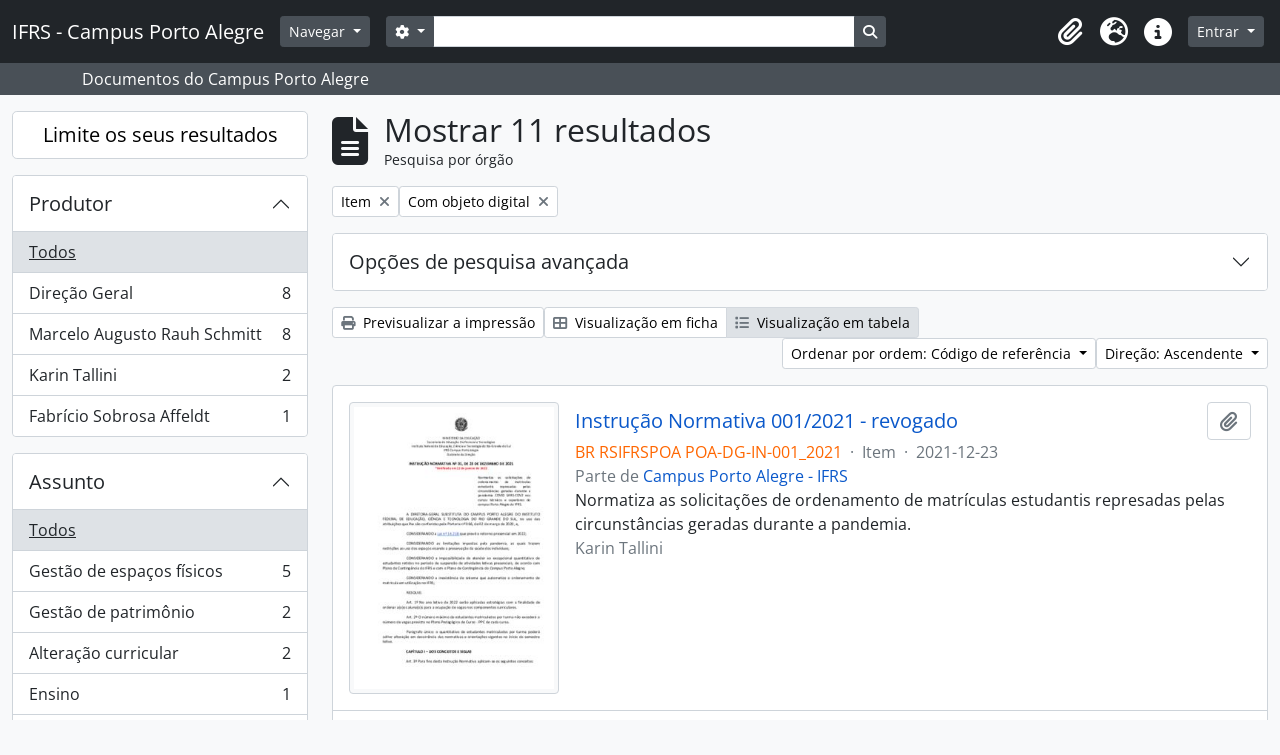

--- FILE ---
content_type: text/html; charset=utf-8
request_url: http://atom.poa.ifrs.edu.br/index.php/informationobject/browse?sort=referenceCode&levels=227&sf_culture=pt&showAdvanced=0&sq0=Instru%C3%A7%C3%A3o&sf0=title&topLod=0&rangeType=inclusive&sortDir=asc&onlyMedia=1
body_size: 12456
content:
<!DOCTYPE html>
<html lang="pt" dir="ltr">
  <head>
    <meta charset="utf-8">
    <meta name="viewport" content="width=device-width, initial-scale=1">
    <title>Information object browse - IFRS - Campus Porto Alegre</title>
        <link rel="shortcut icon" href="/favicon.ico">
    <script defer src="/dist/js/vendor.bundle.1c687a2c01f4f91938ee.js"></script><script defer src="/dist/js/arDominionB5Plugin.bundle.cdeefdac1719d73d8ce1.js"></script><link href="/dist/css/arDominionB5Plugin.bundle.f93253c1b4f1a0e1d6f5.css" rel="stylesheet">
      </head>
  <body class="d-flex flex-column min-vh-100 informationobject browse show-edit-tooltips">
        <div class="visually-hidden-focusable p-3 border-bottom">
  <a class="btn btn-sm btn-secondary" href="#main-column">
    Skip to main content  </a>
</div>
    



<header id="top-bar" class="navbar navbar-expand-lg navbar-dark bg-dark" role="navigation" aria-label="Main navigation">
  <div class="container-fluid">
          <a class="navbar-brand d-flex flex-wrap flex-lg-nowrap align-items-center py-0 me-0" href="/index.php/" title="Início" rel="home">
                          <span class="text-wrap my-1 me-3">IFRS - Campus Porto Alegre</span>
              </a>
        <button class="navbar-toggler atom-btn-secondary my-2 me-1 px-1" type="button" data-bs-toggle="collapse" data-bs-target="#navbar-content" aria-controls="navbar-content" aria-expanded="false">
      <i 
        class="fas fa-2x fa-fw fa-bars" 
        data-bs-toggle="tooltip"
        data-bs-placement="bottom"
        title="Toggle navigation"
        aria-hidden="true">
      </i>
      <span class="visually-hidden">Toggle navigation</span>
    </button>
    <div class="collapse navbar-collapse flex-wrap justify-content-end me-1" id="navbar-content">
      <div class="d-flex flex-wrap flex-lg-nowrap flex-grow-1">
        <div class="dropdown my-2 me-3">
  <button class="btn btn-sm atom-btn-secondary dropdown-toggle" type="button" id="browse-menu" data-bs-toggle="dropdown" aria-expanded="false">
    Navegar  </button>
  <ul class="dropdown-menu mt-2" aria-labelledby="browse-menu">
    <li>
      <h6 class="dropdown-header">
        Navegar      </h6>
    </li>
                  <li id="node_browseArvore">
          <a class="dropdown-item" href="http://atom.poa.ifrs.edu.br/index.php/campus-porto-alegre-ifrs#" title="Árvore completa">Árvore completa</a>        </li>
                        <li id="node_browseCagppi">
          <a class="dropdown-item" href="http://atom.poa.ifrs.edu.br/index.php/informationobject/browse?sort=endDate&amp;showAdvanced=0&amp;creators=1775&amp;collection=%2Findex.php%2Fifrs-campus-porto-alegre&amp;levels=227&amp;onlyMedia=1&amp;topLod=0&amp;rangeType=inclusive" title="CAGPPI - Atas">CAGPPI - Atas</a>        </li>
                        <li id="node_CGAE - Atas">
          <a class="dropdown-item" href="http://atom.poa.ifrs.edu.br/index.php/informationobject/browse?view=table&amp;levels=227&amp;creators=2829&amp;collection=440&amp;onlyMedia=1&amp;topLod=0&amp;sort=endDate" title="CGAE - Atas">CGAE - Atas</a>        </li>
                        <li id="node_CONCAMP - Atas">
          <a class="dropdown-item" href="http://atom.poa.ifrs.edu.br/index.php/atas" title="CONCAMP - Atas">CONCAMP - Atas</a>        </li>
                        <li id="node_CONCAMP - Resoluções">
          <a class="dropdown-item" href="http://atom.poa.ifrs.edu.br/index.php/resolucoes" title="CONCAMP - Resoluções">CONCAMP - Resoluções</a>        </li>
                        <li id="node_Direção Geral">
          <a class="dropdown-item" href="http://atom.poa.ifrs.edu.br/index.php/direcao-geral" title="Direção Geral">Direção Geral</a>        </li>
                        <li id="node_browseBoletinsDeServico">
          <a class="dropdown-item" href="http://atom.poa.ifrs.edu.br/index.php/boletim-de-servico" title="--- Boletins de Serviço">--- Boletins de Serviço</a>        </li>
                        <li id="node_Cooperação Técnica">
          <a class="dropdown-item" href="http://atom.poa.ifrs.edu.br/index.php/termos-de-cooperacao-tecnica" title="--- Cooperação Técnica">--- Cooperação Técnica</a>        </li>
                        <li id="node_editais">
          <a class="dropdown-item" href="http://atom.poa.ifrs.edu.br/index.php/editais" title="--- Editais">--- Editais</a>        </li>
                        <li id="node_instrucoes">
          <a class="dropdown-item" href="http://atom.poa.ifrs.edu.br/index.php/informationobject/browse?showAdvanced=0&amp;sort=alphabetic&amp;page=1&amp;sq0=Instru%C3%A7%C3%A3o&amp;sf0=title&amp;collection=%2Findex.php%2Fifrs-campus-porto-alegre&amp;levels=227&amp;topLod=0&amp;rangeType=inclusive" title="--- Instruções Normativas">--- Instruções Normativas</a>        </li>
                        <li id="node_portarias">
          <a class="dropdown-item" href="http://atom.poa.ifrs.edu.br/index.php/portarias" title="--- Portarias">--- Portarias</a>        </li>
                        <li id="node_CPA Local">
          <a class="dropdown-item" href="http://atom.poa.ifrs.edu.br/index.php/comissao-propria-de-avaliacao-local-2" title="CPA Local">CPA Local</a>        </li>
                        <li id="node_Núcleo de Memória">
          <a class="dropdown-item" href="http://atom.poa.ifrs.edu.br/index.php/nucleo-de-memoria-2" title="Núcleo de Memória">Núcleo de Memória</a>        </li>
                        <li id="node_browseActors">
          <a class="dropdown-item" href="/index.php/actor/browse" title="Pesquisa por produtor de documentos">Pesquisa por produtor de documentos</a>        </li>
                        <li id="node_browseSubjects">
          <a class="dropdown-item" href="/index.php/taxonomy/index/id/35" title="Pesquisa pelos assuntos cadastrados">Pesquisa pelos assuntos cadastrados</a>        </li>
                        <li id="node_browseDigitalObjects">
          <a class="dropdown-item" href="/index.php/informationobject/browse?view=card&amp;onlyMedia=1&amp;topLod=0" title="Todos os documentos digitalizados">Todos os documentos digitalizados</a>        </li>
                        <li id="node_BIBLIOTECA">
          <a class="dropdown-item" href="http://atom.poa.ifrs.edu.br/index.php/biblioteca-clovis-vergara-marques-3" title="BIBLIOTECA - TCC, dissertações e teses">BIBLIOTECA - TCC, dissertações e teses</a>        </li>
                        <li id="node_browseRepository">
          <a class="dropdown-item" href="http://atom.poa.ifrs.edu.br/index.php/instituto-federal-de-educacao-ciencia-e-tecnologia-do-rio-grande-do-sul-campus-porto-alegre" title="O Campus Porto Alegre - IFRS">O Campus Porto Alegre - IFRS</a>        </li>
            </ul>
</div>
        <form
  id="search-box"
  class="d-flex flex-grow-1 my-2"
  role="search"
  action="/index.php/informationobject/browse">
  <h2 class="visually-hidden">Pesquisar</h2>
  <input type="hidden" name="topLod" value="0">
  <input type="hidden" name="sort" value="relevance">
  <div class="input-group flex-nowrap">
    <button
      id="search-box-options"
      class="btn btn-sm atom-btn-secondary dropdown-toggle"
      type="button"
      data-bs-toggle="dropdown"
      data-bs-auto-close="outside"
      aria-expanded="false">
      <i class="fas fa-cog" aria-hidden="true"></i>
      <span class="visually-hidden">Opções de busca</span>
    </button>
    <div class="dropdown-menu mt-2" aria-labelledby="search-box-options">
              <div class="px-3 py-2">
          <div class="form-check">
            <input
              class="form-check-input"
              type="radio"
              name="repos"
              id="search-realm-global"
              checked
              value>
            <label class="form-check-label" for="search-realm-global">
              Pesquisa global            </label>
          </div>
                            </div>
        <div class="dropdown-divider"></div>
            <a class="dropdown-item" href="/index.php/informationobject/browse?showAdvanced=1&topLod=0">
        Pesquisa avançada      </a>
    </div>
    <input
      id="search-box-input"
      class="form-control form-control-sm dropdown-toggle"
      type="search"
      name="query"
      autocomplete="off"
      value=""
      placeholder=""
      data-url="/index.php/search/autocomplete"
      data-bs-toggle="dropdown"
      aria-label=""
      aria-expanded="false">
    <ul id="search-box-results" class="dropdown-menu mt-2" aria-labelledby="search-box-input"></ul>
    <button class="btn btn-sm atom-btn-secondary" type="submit">
      <i class="fas fa-search" aria-hidden="true"></i>
      <span class="visually-hidden">Busque na página de navegação</span>
    </button>
  </div>
</form>
      </div>
      <div class="d-flex flex-nowrap flex-column flex-lg-row align-items-strech align-items-lg-center">
        <ul class="navbar-nav mx-lg-2">
                    <li class="nav-item dropdown d-flex flex-column">
  <a
    class="nav-link dropdown-toggle d-flex align-items-center p-0"
    href="#"
    id="clipboard-menu"
    role="button"
    data-bs-toggle="dropdown"
    aria-expanded="false"
    data-total-count-label="registros adicionados"
    data-alert-close="Fechar"
    data-load-alert-message="Ocorreu um erro ao carregar o conteúdo da área de transferência."
    data-export-alert-message="A área de transferência está vazia para este tipo de entidade."
    data-export-check-url="/index.php/clipboard/exportCheck"
    data-delete-alert-message="Nota: Os itens da área de transferência não inseridos nesta página serão removidos da área de transferência quando a página for atualizada. Poderá re-selecioná-los agora, ou recarregar a página para removê-los completamente. Usando os botões de ordenação ou de pré-visualização de impressão também causará um recarregamento da página - assim, qualquer coisa atualmente desselecionada será perdida!">
    <i
      class="fas fa-2x fa-fw fa-paperclip px-0 px-lg-2 py-2"
      data-bs-toggle="tooltip"
      data-bs-placement="bottom"
      data-bs-custom-class="d-none d-lg-block"
      title=""
      aria-hidden="true">
    </i>
    <span class="d-lg-none mx-1" aria-hidden="true">
          </span>
    <span class="visually-hidden">
          </span>
  </a>
  <ul class="dropdown-menu dropdown-menu-end mb-2" aria-labelledby="clipboard-menu">
    <li>
      <h6 class="dropdown-header">
              </h6>
    </li>
    <li class="text-muted text-nowrap px-3 pb-2">
      <span
        id="counts-block"
        data-information-object-label="Pesquisa por órgão"
        data-actor-object-label="Pesquisa por produtor de documentos"
        data-repository-object-label="O IFRS POA">
      </span>
    </li>
                  <li id="node_clearClipboard">
          <a class="dropdown-item" href="/index.php/" title="Clear selections">Clear selections</a>        </li>
                        <li id="node_goToClipboard">
          <a class="dropdown-item" href="/index.php/clipboard/view" title="Go to clipboard">Go to clipboard</a>        </li>
                        <li id="node_loadClipboard">
          <a class="dropdown-item" href="/index.php/clipboard/load" title="Load clipboard">Load clipboard</a>        </li>
                        <li id="node_saveClipboard">
          <a class="dropdown-item" href="/index.php/clipboard/save" title="Save clipboard">Save clipboard</a>        </li>
            </ul>
</li>
                      <li class="nav-item dropdown d-flex flex-column">
  <a
    class="nav-link dropdown-toggle d-flex align-items-center p-0"
    href="#"
    id="language-menu"
    role="button"
    data-bs-toggle="dropdown"
    aria-expanded="false">
    <i
      class="fas fa-2x fa-fw fa-globe-europe px-0 px-lg-2 py-2"
      data-bs-toggle="tooltip"
      data-bs-placement="bottom"
      data-bs-custom-class="d-none d-lg-block"
      title="Idioma"
      aria-hidden="true">
    </i>
    <span class="d-lg-none mx-1" aria-hidden="true">
      Idioma    </span>
    <span class="visually-hidden">
      Idioma    </span>  
  </a>
  <ul class="dropdown-menu dropdown-menu-end mb-2" aria-labelledby="language-menu">
    <li>
      <h6 class="dropdown-header">
        Idioma      </h6>
    </li>
          <li>
        <a class="dropdown-item" href="/index.php/informationobject/browse?sf_culture=en&amp;sort=referenceCode&amp;levels=227&amp;showAdvanced=0&amp;sq0=Instru%C3%A7%C3%A3o&amp;sf0=title&amp;topLod=0&amp;rangeType=inclusive&amp;sortDir=asc&amp;onlyMedia=1" title="English">English</a>      </li>
          <li>
        <a class="dropdown-item" href="/index.php/informationobject/browse?sf_culture=pt&amp;sort=referenceCode&amp;levels=227&amp;showAdvanced=0&amp;sq0=Instru%C3%A7%C3%A3o&amp;sf0=title&amp;topLod=0&amp;rangeType=inclusive&amp;sortDir=asc&amp;onlyMedia=1" title="Português">Português</a>      </li>
          <li>
        <a class="dropdown-item" href="/index.php/informationobject/browse?sf_culture=pt_BR&amp;sort=referenceCode&amp;levels=227&amp;showAdvanced=0&amp;sq0=Instru%C3%A7%C3%A3o&amp;sf0=title&amp;topLod=0&amp;rangeType=inclusive&amp;sortDir=asc&amp;onlyMedia=1" title="Português do Brasil">Português do Brasil</a>      </li>
      </ul>
</li>
                    <li class="nav-item dropdown d-flex flex-column">
  <a
    class="nav-link dropdown-toggle d-flex align-items-center p-0"
    href="#"
    id="quick-links-menu"
    role="button"
    data-bs-toggle="dropdown"
    aria-expanded="false">
    <i
      class="fas fa-2x fa-fw fa-info-circle px-0 px-lg-2 py-2"
      data-bs-toggle="tooltip"
      data-bs-placement="bottom"
      data-bs-custom-class="d-none d-lg-block"
      title="Ligações rápidas"
      aria-hidden="true">
    </i>
    <span class="d-lg-none mx-1" aria-hidden="true">
      Ligações rápidas    </span> 
    <span class="visually-hidden">
      Ligações rápidas    </span>
  </a>
  <ul class="dropdown-menu dropdown-menu-end mb-2" aria-labelledby="quick-links-menu">
    <li>
      <h6 class="dropdown-header">
        Ligações rápidas      </h6>
    </li>
                  <li id="node_about">
          <a class="dropdown-item" href="/index.php/about" title="Sobre">Sobre</a>        </li>
                        <li id="node_home">
          <a class="dropdown-item" href="/index.php/" title="Início">Início</a>        </li>
                        <li id="node_help">
          <a class="dropdown-item" href="http://docs.accesstomemory.org/" title="Ajuda">Ajuda</a>        </li>
                                          </ul>
</li>
        </ul>
              <div class="dropdown my-2">
    <button class="btn btn-sm atom-btn-secondary dropdown-toggle" type="button" id="user-menu" data-bs-toggle="dropdown" data-bs-auto-close="outside" aria-expanded="false">
      Entrar    </button>
    <div class="dropdown-menu dropdown-menu-lg-end mt-2" aria-labelledby="user-menu">
      <div>
        <h6 class="dropdown-header">
          Já possui uma conta?        </h6>
      </div>
      <form class="mx-3 my-2" action="/index.php/user/login" method="post">        <input type="hidden" name="_csrf_token" value="c79374e040f6ee60e2bdec56e9007dbc" id="csrf_token" /><input type="hidden" name="next" value="http://atom.poa.ifrs.edu.br/index.php/informationobject/browse?sort=referenceCode&amp;levels=227&amp;sf_culture=pt&amp;showAdvanced=0&amp;sq0=Instru%C3%A7%C3%A3o&amp;sf0=title&amp;topLod=0&amp;rangeType=inclusive&amp;sortDir=asc&amp;onlyMedia=1" id="next" />        <div class="mb-3"><label class="form-label" for="email">Email<span aria-hidden="true" class="text-primary ms-1"><strong>*</strong></span><span class="visually-hidden">Este campo é obrigatório.</span></label><input type="text" name="email" class="form-control-sm form-control" id="email" /></div>        <div class="mb-3"><label class="form-label" for="password">Senha<span aria-hidden="true" class="text-primary ms-1"><strong>*</strong></span><span class="visually-hidden">Este campo é obrigatório.</span></label><input type="password" name="password" class="form-control-sm form-control" autocomplete="off" id="password" /></div>        <button class="btn btn-sm atom-btn-secondary" type="submit">
          Entrar        </button>
      </form>
    </div>
  </div>
      </div>
    </div>
  </div>
</header>

  <div class="bg-secondary text-white">
    <div class="container-xl py-1">
      Documentos do Campus Porto Alegre    </div>
  </div>
    
<div id="wrapper" class="container-xxl pt-3 flex-grow-1">
            <div class="row">
    <div id="sidebar" class="col-md-3">
      
    <h2 class="d-grid">
      <button
        class="btn btn-lg atom-btn-white collapsed text-wrap"
        type="button"
        data-bs-toggle="collapse"
        data-bs-target="#collapse-aggregations"
        aria-expanded="false"
        aria-controls="collapse-aggregations">
        Limite os seus resultados      </button>
    </h2>

    <div class="collapse" id="collapse-aggregations">

      
        
        
                      
      

<div class="accordion mb-3">
  <div class="accordion-item aggregation">
    <h2 class="accordion-header" id="heading-creators">
      <button
        class="accordion-button collapsed"
        type="button"
        data-bs-toggle="collapse"
        data-bs-target="#collapse-creators"
        aria-expanded="false"
        aria-controls="collapse-creators">
        Produtor      </button>
    </h2>
    <div
      id="collapse-creators"
      class="accordion-collapse collapse list-group list-group-flush"
      aria-labelledby="heading-creators">
      
              <a class="list-group-item list-group-item-action d-flex justify-content-between align-items-center active text-decoration-underline" href="/index.php/informationobject/browse?sort=referenceCode&amp;levels=227&amp;sf_culture=pt&amp;showAdvanced=0&amp;sq0=Instru%C3%A7%C3%A3o&amp;sf0=title&amp;topLod=0&amp;rangeType=inclusive&amp;sortDir=asc&amp;onlyMedia=1" title="Todos">Todos</a>          
              
        <a class="list-group-item list-group-item-action d-flex justify-content-between align-items-center text-break" href="/index.php/informationobject/browse?creators=1077&amp;sort=referenceCode&amp;levels=227&amp;sf_culture=pt&amp;showAdvanced=0&amp;sq0=Instru%C3%A7%C3%A3o&amp;sf0=title&amp;topLod=0&amp;rangeType=inclusive&amp;sortDir=asc&amp;onlyMedia=1" title="Direção Geral, 8 resultados8">Direção Geral<span class="visually-hidden">, 8 resultados</span><span aria-hidden="true" class="ms-3 text-nowrap">8</span></a>              
        <a class="list-group-item list-group-item-action d-flex justify-content-between align-items-center text-break" href="/index.php/informationobject/browse?creators=4790&amp;sort=referenceCode&amp;levels=227&amp;sf_culture=pt&amp;showAdvanced=0&amp;sq0=Instru%C3%A7%C3%A3o&amp;sf0=title&amp;topLod=0&amp;rangeType=inclusive&amp;sortDir=asc&amp;onlyMedia=1" title="Marcelo Augusto Rauh Schmitt, 8 resultados8">Marcelo Augusto Rauh Schmitt<span class="visually-hidden">, 8 resultados</span><span aria-hidden="true" class="ms-3 text-nowrap">8</span></a>              
        <a class="list-group-item list-group-item-action d-flex justify-content-between align-items-center text-break" href="/index.php/informationobject/browse?creators=9391&amp;sort=referenceCode&amp;levels=227&amp;sf_culture=pt&amp;showAdvanced=0&amp;sq0=Instru%C3%A7%C3%A3o&amp;sf0=title&amp;topLod=0&amp;rangeType=inclusive&amp;sortDir=asc&amp;onlyMedia=1" title="Karin Tallini, 2 resultados2">Karin Tallini<span class="visually-hidden">, 2 resultados</span><span aria-hidden="true" class="ms-3 text-nowrap">2</span></a>              
        <a class="list-group-item list-group-item-action d-flex justify-content-between align-items-center text-break" href="/index.php/informationobject/browse?creators=21303&amp;sort=referenceCode&amp;levels=227&amp;sf_culture=pt&amp;showAdvanced=0&amp;sq0=Instru%C3%A7%C3%A3o&amp;sf0=title&amp;topLod=0&amp;rangeType=inclusive&amp;sortDir=asc&amp;onlyMedia=1" title="Fabrício Sobrosa Affeldt, 1 resultados1">Fabrício Sobrosa Affeldt<span class="visually-hidden">, 1 resultados</span><span aria-hidden="true" class="ms-3 text-nowrap">1</span></a>          </div>
  </div>
</div>

        
        
      

<div class="accordion mb-3">
  <div class="accordion-item aggregation">
    <h2 class="accordion-header" id="heading-subjects">
      <button
        class="accordion-button collapsed"
        type="button"
        data-bs-toggle="collapse"
        data-bs-target="#collapse-subjects"
        aria-expanded="false"
        aria-controls="collapse-subjects">
        Assunto      </button>
    </h2>
    <div
      id="collapse-subjects"
      class="accordion-collapse collapse list-group list-group-flush"
      aria-labelledby="heading-subjects">
      
              <a class="list-group-item list-group-item-action d-flex justify-content-between align-items-center active text-decoration-underline" href="/index.php/informationobject/browse?sort=referenceCode&amp;levels=227&amp;sf_culture=pt&amp;showAdvanced=0&amp;sq0=Instru%C3%A7%C3%A3o&amp;sf0=title&amp;topLod=0&amp;rangeType=inclusive&amp;sortDir=asc&amp;onlyMedia=1" title="Todos">Todos</a>          
              
        <a class="list-group-item list-group-item-action d-flex justify-content-between align-items-center text-break" href="/index.php/informationobject/browse?subjects=552&amp;sort=referenceCode&amp;levels=227&amp;sf_culture=pt&amp;showAdvanced=0&amp;sq0=Instru%C3%A7%C3%A3o&amp;sf0=title&amp;topLod=0&amp;rangeType=inclusive&amp;sortDir=asc&amp;onlyMedia=1" title="Gestão de espaços físicos, 5 resultados5">Gestão de espaços físicos<span class="visually-hidden">, 5 resultados</span><span aria-hidden="true" class="ms-3 text-nowrap">5</span></a>              
        <a class="list-group-item list-group-item-action d-flex justify-content-between align-items-center text-break" href="/index.php/informationobject/browse?subjects=553&amp;sort=referenceCode&amp;levels=227&amp;sf_culture=pt&amp;showAdvanced=0&amp;sq0=Instru%C3%A7%C3%A3o&amp;sf0=title&amp;topLod=0&amp;rangeType=inclusive&amp;sortDir=asc&amp;onlyMedia=1" title="Gestão de patrimônio, 2 resultados2">Gestão de patrimônio<span class="visually-hidden">, 2 resultados</span><span aria-hidden="true" class="ms-3 text-nowrap">2</span></a>              
        <a class="list-group-item list-group-item-action d-flex justify-content-between align-items-center text-break" href="/index.php/informationobject/browse?subjects=4345&amp;sort=referenceCode&amp;levels=227&amp;sf_culture=pt&amp;showAdvanced=0&amp;sq0=Instru%C3%A7%C3%A3o&amp;sf0=title&amp;topLod=0&amp;rangeType=inclusive&amp;sortDir=asc&amp;onlyMedia=1" title="Alteração curricular, 2 resultados2">Alteração curricular<span class="visually-hidden">, 2 resultados</span><span aria-hidden="true" class="ms-3 text-nowrap">2</span></a>              
        <a class="list-group-item list-group-item-action d-flex justify-content-between align-items-center text-break" href="/index.php/informationobject/browse?subjects=1229&amp;sort=referenceCode&amp;levels=227&amp;sf_culture=pt&amp;showAdvanced=0&amp;sq0=Instru%C3%A7%C3%A3o&amp;sf0=title&amp;topLod=0&amp;rangeType=inclusive&amp;sortDir=asc&amp;onlyMedia=1" title="Ensino, 1 resultados1">Ensino<span class="visually-hidden">, 1 resultados</span><span aria-hidden="true" class="ms-3 text-nowrap">1</span></a>              
        <a class="list-group-item list-group-item-action d-flex justify-content-between align-items-center text-break" href="/index.php/informationobject/browse?subjects=4983&amp;sort=referenceCode&amp;levels=227&amp;sf_culture=pt&amp;showAdvanced=0&amp;sq0=Instru%C3%A7%C3%A3o&amp;sf0=title&amp;topLod=0&amp;rangeType=inclusive&amp;sortDir=asc&amp;onlyMedia=1" title="Biblioteca, 1 resultados1">Biblioteca<span class="visually-hidden">, 1 resultados</span><span aria-hidden="true" class="ms-3 text-nowrap">1</span></a>          </div>
  </div>
</div>

        
      

<div class="accordion mb-3">
  <div class="accordion-item aggregation">
    <h2 class="accordion-header" id="heading-levels">
      <button
        class="accordion-button"
        type="button"
        data-bs-toggle="collapse"
        data-bs-target="#collapse-levels"
        aria-expanded="true"
        aria-controls="collapse-levels">
        Nível de descrição      </button>
    </h2>
    <div
      id="collapse-levels"
      class="accordion-collapse collapse show list-group list-group-flush"
      aria-labelledby="heading-levels">
      
              <a class="list-group-item list-group-item-action d-flex justify-content-between align-items-center" href="/index.php/informationobject/browse?sort=referenceCode&amp;sf_culture=pt&amp;showAdvanced=0&amp;sq0=Instru%C3%A7%C3%A3o&amp;sf0=title&amp;topLod=0&amp;rangeType=inclusive&amp;sortDir=asc&amp;onlyMedia=1" title="Todos">Todos</a>          
              
        <a class="list-group-item list-group-item-action d-flex justify-content-between align-items-center text-break active text-decoration-underline" href="/index.php/informationobject/browse?levels=227&amp;sort=referenceCode&amp;sf_culture=pt&amp;showAdvanced=0&amp;sq0=Instru%C3%A7%C3%A3o&amp;sf0=title&amp;topLod=0&amp;rangeType=inclusive&amp;sortDir=asc&amp;onlyMedia=1" title="Item, 11 resultados11">Item<span class="visually-hidden">, 11 resultados</span><span aria-hidden="true" class="ms-3 text-nowrap">11</span></a>          </div>
  </div>
</div>

        
    </div>

      </div>
    <div id="main-column" role="main" class="col-md-9">
        
  <div class="multiline-header d-flex align-items-center mb-3">
    <i class="fas fa-3x fa-file-alt me-3" aria-hidden="true"></i>
    <div class="d-flex flex-column">
      <h1 class="mb-0" aria-describedby="heading-label">
                  Mostrar 11 resultados              </h1>
      <span class="small" id="heading-label">
        Pesquisa por órgão      </span>
    </div>
  </div>
        <div class="d-flex flex-wrap gap-2">
    
                <a 
  href="/index.php/informationobject/browse?sort=referenceCode&sf_culture=pt&showAdvanced=0&sq0=Instru%C3%A7%C3%A3o&sf0=title&topLod=0&rangeType=inclusive&sortDir=asc&onlyMedia=1"
  class="btn btn-sm atom-btn-white align-self-start mw-100 filter-tag d-flex">
  <span class="visually-hidden">
    Remover filtro:  </span>
  <span class="text-truncate d-inline-block">
    Item  </span>
  <i aria-hidden="true" class="fas fa-times ms-2 align-self-center"></i>
</a>
          <a 
  href="/index.php/informationobject/browse?sort=referenceCode&levels=227&sf_culture=pt&showAdvanced=0&sq0=Instru%C3%A7%C3%A3o&sf0=title&topLod=0&rangeType=inclusive&sortDir=asc"
  class="btn btn-sm atom-btn-white align-self-start mw-100 filter-tag d-flex">
  <span class="visually-hidden">
    Remover filtro:  </span>
  <span class="text-truncate d-inline-block">
    Com objeto digital  </span>
  <i aria-hidden="true" class="fas fa-times ms-2 align-self-center"></i>
</a>
          </div>

      
  <div class="accordion mb-3 adv-search" role="search">
  <div class="accordion-item">
    <h2 class="accordion-header" id="heading-adv-search">
      <button class="accordion-button collapsed" type="button" data-bs-toggle="collapse" data-bs-target="#collapse-adv-search" aria-expanded="false" aria-controls="collapse-adv-search" data-cy="advanced-search-toggle">
        Opções de pesquisa avançada      </button>
    </h2>
    <div id="collapse-adv-search" class="accordion-collapse collapse" aria-labelledby="heading-adv-search">
      <div class="accordion-body">
        <form name="advanced-search-form" method="get" action="/index.php/informationobject/browse">
                      <input type="hidden" name="sort" value="referenceCode"/>
          
          <h5>Procurar resultados com:</h5>

          <div class="criteria mb-4">

            
              
                <div class="criterion row align-items-center">

                  <div class="col-xl-auto mb-3 adv-search-boolean">
                    <select class="form-select" name="so0">
                      <option value="and" selected="selected">e</option>
                      <option value="or">ou</option>
                      <option value="not">não</option>
                    </select>
                  </div>

                  <div class="col-xl-auto flex-grow-1 mb-3">
                    <input class="form-control" type="text" aria-label="Pesquisar" placeholder="Pesquisar" name="sq0" value="Instrução">
                  </div>

                  <div class="col-xl-auto mb-3 text-center">
                    <span class="form-text">em</span>
                  </div>

                  <div class="col-xl-auto mb-3">

                    <select class="form-select" name="sf0">
                                              <option value="">
                          Qualquer campo                        </option>
                                              <option value="title" selected>
                          Título                        </option>
                                              <option value="archivalHistory">
                          História do arquivo                        </option>
                                              <option value="scopeAndContent">
                          Âmbito e conteúdo                        </option>
                                              <option value="extentAndMedium">
                          Dimensão e suporte                        </option>
                                              <option value="subject">
                          Pontos de acesso - Assuntos                        </option>
                                              <option value="name">
                          Pontos de acesso - Nomes                        </option>
                                              <option value="place">
                          Pontos de acesso - Locais                        </option>
                                              <option value="genre">
                          Pontos de acesso de género                        </option>
                                              <option value="identifier">
                          Identificador                        </option>
                                              <option value="referenceCode">
                          Código de referência                        </option>
                                              <option value="digitalObjectTranscript">
                          Texto do objeto digital                        </option>
                                              <option value="creator">
                          Produtor                        </option>
                                              <option value="findingAidTranscript">
                          Texto do instrumento de pesquisa                        </option>
                                              <option value="allExceptFindingAidTranscript">
                          Qualquer campo, exceto encontrar texto de ajuda                        </option>
                                          </select>
                  </div>

                  <div class="col-xl-auto mb-3">
                    <a href="#" class="delete-criterion" aria-label="Excluir critério">
                      <i aria-hidden="true" class="fas fa-times text-muted"></i>
                    </a>
                  </div>

                </div>

              
            
            
            <div class="criterion row align-items-center">

              <div class="col-xl-auto mb-3 adv-search-boolean">
                <select class="form-select" name="so0">
                  <option value="and">e</option>
                  <option value="or">ou</option>
                  <option value="not">não</option>
                </select>
              </div>

              <div class="col-xl-auto flex-grow-1 mb-3">
                <input class="form-control" type="text" aria-label="Pesquisar" placeholder="Pesquisar" name="sq0">
              </div>

              <div class="col-xl-auto mb-3 text-center">
                <span class="form-text">em</span>
              </div>

              <div class="col-xl-auto mb-3">
                <select class="form-select" name="sf0">
                                      <option value="">
                      Qualquer campo                    </option>
                                      <option value="title" selected>
                      Título                    </option>
                                      <option value="archivalHistory">
                      História do arquivo                    </option>
                                      <option value="scopeAndContent">
                      Âmbito e conteúdo                    </option>
                                      <option value="extentAndMedium">
                      Dimensão e suporte                    </option>
                                      <option value="subject">
                      Pontos de acesso - Assuntos                    </option>
                                      <option value="name">
                      Pontos de acesso - Nomes                    </option>
                                      <option value="place">
                      Pontos de acesso - Locais                    </option>
                                      <option value="genre">
                      Pontos de acesso de género                    </option>
                                      <option value="identifier">
                      Identificador                    </option>
                                      <option value="referenceCode">
                      Código de referência                    </option>
                                      <option value="digitalObjectTranscript">
                      Texto do objeto digital                    </option>
                                      <option value="creator">
                      Produtor                    </option>
                                      <option value="findingAidTranscript">
                      Texto do instrumento de pesquisa                    </option>
                                      <option value="allExceptFindingAidTranscript">
                      Qualquer campo, exceto encontrar texto de ajuda                    </option>
                                  </select>
              </div>

              <div class="col-xl-auto mb-3">
                <a href="#" class="d-none d-xl-block delete-criterion" aria-label="Excluir critério">
                  <i aria-hidden="true" class="fas fa-times text-muted"></i>
                </a>
                <a href="#" class="d-xl-none delete-criterion btn btn-outline-danger w-100 mb-3">
                  Excluir critério                </a>
              </div>

            </div>

            <div class="add-new-criteria mb-3">
              <a id="add-criterion-dropdown-menu" class="btn atom-btn-white dropdown-toggle" href="#" role="button" data-bs-toggle="dropdown" aria-expanded="false">Adicionar novo critério</a>
              <ul class="dropdown-menu mt-2" aria-labelledby="add-criterion-dropdown-menu">
                <li><a class="dropdown-item" href="#" id="add-criterion-and">E</a></li>
                <li><a class="dropdown-item" href="#" id="add-criterion-or">Ou</a></li>
                <li><a class="dropdown-item" href="#" id="add-criterion-not">Não</a></li>
              </ul>
            </div>

          </div>

          <h5>Limitar resultados:</h5>

          <div class="criteria mb-4">

                          <div class="mb-3"><label class="form-label" for="repos">Entidade detentora</label><select name="repos" class="form-select" id="repos">
<option value="" selected="selected"></option>
<option value="431">Instituto Federal de Educação, Ciência e Tecnologia do Rio Grande do Sul - Campus Porto Alegre</option>
<option value="47041">Instituto Federal de Educação, Ciência e Tecnologia do Rio Grande do Sul - Campus Porto Alegre</option>
</select></div>            
            <div class="mb-3"><label class="form-label" for="collection">Descrição de nível superior</label><select name="collection" class="form-autocomplete form-control" id="collection">

</select><input class="list" type="hidden" value="/index.php/informationobject/autocomplete?parent=1&filterDrafts=1"></div>
          </div>

          <h5>Filtrar os resultados por:</h5>

          <div class="criteria mb-4">

            <div class="row">

              
              <div class="col-md-4">
                <div class="mb-3"><label class="form-label" for="levels">Nível de descrição</label><select name="levels" class="form-select" id="levels">
<option value=""></option>
<option value="221">Arquivo</option>
<option value="223">Coleção</option>
<option value="226">Documento</option>
<option value="222">Grupo</option>
<option value="227" selected="selected">Item</option>
<option value="284">Parte</option>
<option value="224">Série</option>
<option value="43729">Subgrupo</option>
<option value="225">Subsérie</option>
</select></div>              </div>
              

              <div class="col-md-4">
                <div class="mb-3"><label class="form-label" for="onlyMedia">Documentos digitalizados disponível</label><select name="onlyMedia" class="form-select" id="onlyMedia">
<option value=""></option>
<option value="1" selected="selected">Sim</option>
<option value="0">Não</option>
</select></div>              </div>

                              <div class="col-md-4">
                  <div class="mb-3"><label class="form-label" for="findingAidStatus">Instrumento de descrição documental</label><select name="findingAidStatus" class="form-select" id="findingAidStatus">
<option value="" selected="selected"></option>
<option value="yes">Sim</option>
<option value="no">Não</option>
<option value="generated">Gerado</option>
<option value="uploaded">Transferido</option>
</select></div>                </div>
              
            </div>

            <div class="row">

              
              
              <fieldset class="col-12">
                <legend class="visually-hidden">Filtro de descrição de nível superior</legend>
                <div class="d-grid d-sm-block">
                  <div class="form-check d-inline-block me-2">
                    <input class="form-check-input" type="radio" name="topLod" id="adv-search-top-lod-1" value="1" >
                    <label class="form-check-label" for="adv-search-top-lod-1">Descrições de nível superior</label>
                  </div>
                  <div class="form-check d-inline-block">
                    <input class="form-check-input" type="radio" name="topLod" id="adv-search-top-lod-0" value="0" checked>
                    <label class="form-check-label" for="adv-search-top-lod-0">Todas as descrições</label>
                  </div>
                </div>
              </fieldset>

            </div>

          </div>

          <h5>Filtrar por intervalo de datas:</h5>

          <div class="criteria row mb-2">

            <div class="col-md-4 start-date">
              <div class="mb-3"><label class="form-label" for="startDate">Início</label><input placeholder="YYYY-MM-DD" type="date" name="startDate" class="form-control" id="startDate" /></div>            </div>

            <div class="col-md-4 end-date">
              <div class="mb-3"><label class="form-label" for="endDate">Fim</label><input placeholder="YYYY-MM-DD" type="date" name="endDate" class="form-control" id="endDate" /></div>            </div>

            <fieldset class="col-md-4 date-type">
              <legend class="fs-6">
                <span>Resultados</span>
                <button
                  type="button"
                  class="btn btn-link mb-1"
                  data-bs-toggle="tooltip"
                  data-bs-placement="auto"
                  title='Utilize estas opções para especificar de que forma o intervalo de datas retorna os resultados. "Exato" significa que as datas de início e fim de descrições retornadas devem encaixar completamente no intervalo inserido. "Sobrepondo" significa que quaisquer descrições cujas datas de início e fim atinjam ou cubram parcialmente o intervalo de datas alvo serão retornadas.'>
                  <i aria-hidden="true" class="fas fa-question-circle text-muted"></i>
                </button>
              </legend>
              <div class="d-grid d-sm-block">
                <div class="form-check d-inline-block me-2">
                  <input class="form-check-input" type="radio" name="rangeType" id="adv-search-date-range-inclusive" value="inclusive" checked>
                  <label class="form-check-label" for="adv-search-date-range-inclusive">Sobreposição</label>
                </div>
                <div class="form-check d-inline-block">
                  <input class="form-check-input" type="radio" name="rangeType" id="adv-search-date-range-exact" value="exact" >
                  <label class="form-check-label" for="adv-search-date-range-exact">Exato</label>
                </div>
              </div>
            </fieldset>

          </div>

          <ul class="actions mb-1 nav gap-2 justify-content-center">
            <li><input type="button" class="btn atom-btn-outline-light reset" value="Redefinir"></li>
            <li><input type="submit" class="btn atom-btn-outline-light" value="Pesquisar"></li>
          </ul>

        </form>
      </div>
    </div>
  </div>
</div>

  
    <div class="d-flex flex-wrap gap-2 mb-3">
      <a
  class="btn btn-sm atom-btn-white"
  href="/index.php/informationobject/browse?sort=referenceCode&levels=227&sf_culture=pt&showAdvanced=0&sq0=Instru%C3%A7%C3%A3o&sf0=title&topLod=0&rangeType=inclusive&sortDir=asc&onlyMedia=1&media=print">
  <i class="fas fa-print me-1" aria-hidden="true"></i>
  Previsualizar a impressão</a>

      
      
      <div class="btn-group btn-group-sm" role="group" aria-label="Opções de visualização">
  <a
    class="btn atom-btn-white text-wrap"
        href="/index.php/informationobject/browse?view=card&sort=referenceCode&levels=227&sf_culture=pt&showAdvanced=0&sq0=Instru%C3%A7%C3%A3o&sf0=title&topLod=0&rangeType=inclusive&sortDir=asc&onlyMedia=1">
    <i class="fas fa-th-large me-1" aria-hidden="true"></i>
    Visualização em ficha  </a>
  <a
    class="btn atom-btn-white text-wrap active"
    aria-current="page"    href="/index.php/informationobject/browse?view=table&sort=referenceCode&levels=227&sf_culture=pt&showAdvanced=0&sq0=Instru%C3%A7%C3%A3o&sf0=title&topLod=0&rangeType=inclusive&sortDir=asc&onlyMedia=1">
    <i class="fas fa-list me-1" aria-hidden="true"></i>
    Visualização em tabela  </a>
</div>

      <div class="d-flex flex-wrap gap-2 ms-auto">
        
<div class="dropdown d-inline-block">
  <button class="btn btn-sm atom-btn-white dropdown-toggle text-wrap" type="button" id="sort-button" data-bs-toggle="dropdown" aria-expanded="false">
    Ordenar por ordem: Código de referência  </button>
  <ul class="dropdown-menu dropdown-menu-end mt-2" aria-labelledby="sort-button">
          <li>
        <a
          href="/index.php/informationobject/browse?sort=lastUpdated&levels=227&sf_culture=pt&showAdvanced=0&sq0=Instru%C3%A7%C3%A3o&sf0=title&topLod=0&rangeType=inclusive&sortDir=asc&onlyMedia=1"
          class="dropdown-item">
          Data modificada        </a>
      </li>
          <li>
        <a
          href="/index.php/informationobject/browse?sort=alphabetic&levels=227&sf_culture=pt&showAdvanced=0&sq0=Instru%C3%A7%C3%A3o&sf0=title&topLod=0&rangeType=inclusive&sortDir=asc&onlyMedia=1"
          class="dropdown-item">
          Título        </a>
      </li>
          <li>
        <a
          href="/index.php/informationobject/browse?sort=relevance&levels=227&sf_culture=pt&showAdvanced=0&sq0=Instru%C3%A7%C3%A3o&sf0=title&topLod=0&rangeType=inclusive&sortDir=asc&onlyMedia=1"
          class="dropdown-item">
          Relevância        </a>
      </li>
          <li>
        <a
          href="/index.php/informationobject/browse?sort=identifier&levels=227&sf_culture=pt&showAdvanced=0&sq0=Instru%C3%A7%C3%A3o&sf0=title&topLod=0&rangeType=inclusive&sortDir=asc&onlyMedia=1"
          class="dropdown-item">
          Identificador        </a>
      </li>
          <li>
        <a
          href="/index.php/informationobject/browse?sort=referenceCode&levels=227&sf_culture=pt&showAdvanced=0&sq0=Instru%C3%A7%C3%A3o&sf0=title&topLod=0&rangeType=inclusive&sortDir=asc&onlyMedia=1"
          class="dropdown-item active">
          Código de referência        </a>
      </li>
          <li>
        <a
          href="/index.php/informationobject/browse?sort=startDate&levels=227&sf_culture=pt&showAdvanced=0&sq0=Instru%C3%A7%C3%A3o&sf0=title&topLod=0&rangeType=inclusive&sortDir=asc&onlyMedia=1"
          class="dropdown-item">
          Data de início        </a>
      </li>
          <li>
        <a
          href="/index.php/informationobject/browse?sort=endDate&levels=227&sf_culture=pt&showAdvanced=0&sq0=Instru%C3%A7%C3%A3o&sf0=title&topLod=0&rangeType=inclusive&sortDir=asc&onlyMedia=1"
          class="dropdown-item">
          Data fim        </a>
      </li>
      </ul>
</div>


<div class="dropdown d-inline-block">
  <button class="btn btn-sm atom-btn-white dropdown-toggle text-wrap" type="button" id="sortDir-button" data-bs-toggle="dropdown" aria-expanded="false">
    Direção: Ascendente  </button>
  <ul class="dropdown-menu dropdown-menu-end mt-2" aria-labelledby="sortDir-button">
          <li>
        <a
          href="/index.php/informationobject/browse?sortDir=asc&sort=referenceCode&levels=227&sf_culture=pt&showAdvanced=0&sq0=Instru%C3%A7%C3%A3o&sf0=title&topLod=0&rangeType=inclusive&onlyMedia=1"
          class="dropdown-item active">
          Ascendente        </a>
      </li>
          <li>
        <a
          href="/index.php/informationobject/browse?sortDir=desc&sort=referenceCode&levels=227&sf_culture=pt&showAdvanced=0&sq0=Instru%C3%A7%C3%A3o&sf0=title&topLod=0&rangeType=inclusive&onlyMedia=1"
          class="dropdown-item">
          Descendente        </a>
      </li>
      </ul>
</div>
      </div>
    </div>

          <div id="content">
        
              
<article class="search-result row g-0 p-3 border-bottom">
          <div class="col-12 col-lg-3 pb-2 pb-lg-0 pe-lg-3">
      <a href="/index.php/instrucao-normativa-01-2021">
        <img alt="Instrução Normativa 001/2021 - revogado" class="img-thumbnail" src="/uploads/r/instituto-federal-de-educacao-ciencia-e-tecnologia-do-rio-grande-do-sul-campus-porto-alegre/5/c/b/5cb05e6e636591100531fcaf1e34fd4e9406419ad2555a72d2171447072f0296/IN_01_2021_142.jpg" />      </a>
    </div>
  
  <div class="col-12 col-lg-9 d-flex flex-column gap-1">
    <div class="d-flex align-items-center gap-2">
      <a class="h5 mb-0 text-truncate" href="/index.php/instrucao-normativa-01-2021" title="Instrução Normativa 001/2021 - revogado">Instrução Normativa 001/2021 - revogado</a>
      <button
  class="btn atom-btn-white ms-auto active-primary clipboard"
  data-clipboard-slug="instrucao-normativa-01-2021"
  data-clipboard-type="informationObject"
  data-tooltip="true"  data-title="Adicionar à área de transferência"
  data-alt-title="Eliminar da área de transferência">
  <i class="fas fa-lg fa-paperclip" aria-hidden="true"></i>
  <span class="visually-hidden">
    Adicionar à área de transferência  </span>
</button>
    </div>

    <div class="d-flex flex-column gap-2">
      <div class="d-flex flex-column">
        <div class="d-flex flex-wrap">
                                <span class="text-primary">BR RSIFRSPOA POA-DG-IN-001_2021</span>
                      
                                    <span class="text-muted mx-2"> · </span>
                        <span class="text-muted">
              Item            </span>
                      
                                                                <span class="text-muted mx-2"> · </span>
                            <span class="text-muted">
                2021-12-23              </span>
                                    
                  </div>

                  <span class="text-muted">
            Parte de             <a href="/index.php/campus-porto-alegre-ifrs" title="Campus Porto Alegre - IFRS">Campus Porto Alegre - IFRS</a>          </span> 
              </div>

              <span class="text-block d-none">
          <p>Normatiza as solicitações de ordenamento de matrículas estudantis represadas pelas circunstâncias geradas durante a pandemia.</p>        </span>
      
              <span class="text-muted">
          Karin Tallini        </span>
          </div>
  </div>
</article>
      
<article class="search-result row g-0 p-3 border-bottom">
          <div class="col-12 col-lg-3 pb-2 pb-lg-0 pe-lg-3">
      <a href="/index.php/instrucao-normativa-001-2022">
        <img alt="Instrução Normativa 001/2022" class="img-thumbnail" src="/uploads/r/instituto-federal-de-educacao-ciencia-e-tecnologia-do-rio-grande-do-sul-campus-porto-alegre/1/e/7/1e766e8bf87bfab347876e78f479f8f3ab693f058c997ff8154d3ce6114e371e/IN_01_2022_142.jpg" />      </a>
    </div>
  
  <div class="col-12 col-lg-9 d-flex flex-column gap-1">
    <div class="d-flex align-items-center gap-2">
      <a class="h5 mb-0 text-truncate" href="/index.php/instrucao-normativa-001-2022" title="Instrução Normativa 001/2022">Instrução Normativa 001/2022</a>
      <button
  class="btn atom-btn-white ms-auto active-primary clipboard"
  data-clipboard-slug="instrucao-normativa-001-2022"
  data-clipboard-type="informationObject"
  data-tooltip="true"  data-title="Adicionar à área de transferência"
  data-alt-title="Eliminar da área de transferência">
  <i class="fas fa-lg fa-paperclip" aria-hidden="true"></i>
  <span class="visually-hidden">
    Adicionar à área de transferência  </span>
</button>
    </div>

    <div class="d-flex flex-column gap-2">
      <div class="d-flex flex-column">
        <div class="d-flex flex-wrap">
                                <span class="text-primary">BR RSIFRSPOA POA-DG-IN-001_2022</span>
                      
                                    <span class="text-muted mx-2"> · </span>
                        <span class="text-muted">
              Item            </span>
                      
                                                                <span class="text-muted mx-2"> · </span>
                            <span class="text-muted">
                2022-01-17              </span>
                                    
                  </div>

                  <span class="text-muted">
            Parte de             <a href="/index.php/campus-porto-alegre-ifrs" title="Campus Porto Alegre - IFRS">Campus Porto Alegre - IFRS</a>          </span> 
              </div>

              <span class="text-block d-none">
          <p>Revoga a Instrução Normativa nº 01/2021.</p>        </span>
      
              <span class="text-muted">
          Karin Tallini        </span>
          </div>
  </div>
</article>
      
<article class="search-result row g-0 p-3 border-bottom">
          <div class="col-12 col-lg-3 pb-2 pb-lg-0 pe-lg-3">
      <a href="/index.php/instrucao-normativa-01-2016">
        <img alt="Instrução Normativa 01/ 2016" class="img-thumbnail" src="/uploads/r/null/3/d/2/3d2040d82374403e7f63bdce1520cc469170c5229b1aa20da9bdbf4fca4eda41/IN_Cessao_de_espacos_142.jpg" />      </a>
    </div>
  
  <div class="col-12 col-lg-9 d-flex flex-column gap-1">
    <div class="d-flex align-items-center gap-2">
      <a class="h5 mb-0 text-truncate" href="/index.php/instrucao-normativa-01-2016" title="Instrução Normativa 01/ 2016">Instrução Normativa 01/ 2016</a>
      <button
  class="btn atom-btn-white ms-auto active-primary clipboard"
  data-clipboard-slug="instrucao-normativa-01-2016"
  data-clipboard-type="informationObject"
  data-tooltip="true"  data-title="Adicionar à área de transferência"
  data-alt-title="Eliminar da área de transferência">
  <i class="fas fa-lg fa-paperclip" aria-hidden="true"></i>
  <span class="visually-hidden">
    Adicionar à área de transferência  </span>
</button>
    </div>

    <div class="d-flex flex-column gap-2">
      <div class="d-flex flex-column">
        <div class="d-flex flex-wrap">
                                <span class="text-primary">BR RSIFRSPOA POA-DG-IN-01_2016</span>
                      
                                    <span class="text-muted mx-2"> · </span>
                        <span class="text-muted">
              Item            </span>
                      
                                                                <span class="text-muted mx-2"> · </span>
                            <span class="text-muted">
                2016-09-13              </span>
                                    
                  </div>

                  <span class="text-muted">
            Parte de             <a href="/index.php/campus-porto-alegre-ifrs" title="Campus Porto Alegre - IFRS">Campus Porto Alegre - IFRS</a>          </span> 
              </div>

              <span class="text-block d-none">
                  </span>
      
              <span class="text-muted">
          Direção Geral        </span>
          </div>
  </div>
</article>
      
<article class="search-result row g-0 p-3 border-bottom">
          <div class="col-12 col-lg-3 pb-2 pb-lg-0 pe-lg-3">
      <a href="/index.php/instrucao-normativa-01-2017">
        <img alt="Instrução Normativa 01/ 2017" class="img-thumbnail" src="/uploads/r/null/6/8/8/6889a7a21801da60af8bd4b15be1b873f1e7529d8c4cd37f883ab37b33893aaa/IN_01_2017_20170529_transicao_curricular_LCN_142.jpg" />      </a>
    </div>
  
  <div class="col-12 col-lg-9 d-flex flex-column gap-1">
    <div class="d-flex align-items-center gap-2">
      <a class="h5 mb-0 text-truncate" href="/index.php/instrucao-normativa-01-2017" title="Instrução Normativa 01/ 2017">Instrução Normativa 01/ 2017</a>
      <button
  class="btn atom-btn-white ms-auto active-primary clipboard"
  data-clipboard-slug="instrucao-normativa-01-2017"
  data-clipboard-type="informationObject"
  data-tooltip="true"  data-title="Adicionar à área de transferência"
  data-alt-title="Eliminar da área de transferência">
  <i class="fas fa-lg fa-paperclip" aria-hidden="true"></i>
  <span class="visually-hidden">
    Adicionar à área de transferência  </span>
</button>
    </div>

    <div class="d-flex flex-column gap-2">
      <div class="d-flex flex-column">
        <div class="d-flex flex-wrap">
                                <span class="text-primary">BR RSIFRSPOA POA-DG-IN-01_2017</span>
                      
                                    <span class="text-muted mx-2"> · </span>
                        <span class="text-muted">
              Item            </span>
                      
                                                                <span class="text-muted mx-2"> · </span>
                            <span class="text-muted">
                2017-05-29              </span>
                                    
                  </div>

                  <span class="text-muted">
            Parte de             <a href="/index.php/campus-porto-alegre-ifrs" title="Campus Porto Alegre - IFRS">Campus Porto Alegre - IFRS</a>          </span> 
              </div>

              <span class="text-block d-none">
          <p>Instrução Normativa nº 01/ 2017 que  regula a transição e migração curricular do Curso Licenciatura em Ciências da Natureza: Biologia e Química.</p>        </span>
      
              <span class="text-muted">
          Direção Geral        </span>
          </div>
  </div>
</article>
      
<article class="search-result row g-0 p-3 border-bottom">
          <div class="col-12 col-lg-3 pb-2 pb-lg-0 pe-lg-3">
      <a href="/index.php/instrucao-normativa-01-2018">
        <img alt="Instrução Normativa 01/2018" class="img-thumbnail" src="/uploads/r/instituto-federal-de-educacao-ciencias-e-tecnologia-do-rio-grande-do-sul-campus-porto-alegre/1/b/b/1bb259269806952fcd46752d6e570acf91754ed4f18e48c85217d18ffbe00a06/01_-_IN_SGA_transi____o_e_migra____o_curricular_142.jpg" />      </a>
    </div>
  
  <div class="col-12 col-lg-9 d-flex flex-column gap-1">
    <div class="d-flex align-items-center gap-2">
      <a class="h5 mb-0 text-truncate" href="/index.php/instrucao-normativa-01-2018" title="Instrução Normativa 01/2018">Instrução Normativa 01/2018</a>
      <button
  class="btn atom-btn-white ms-auto active-primary clipboard"
  data-clipboard-slug="instrucao-normativa-01-2018"
  data-clipboard-type="informationObject"
  data-tooltip="true"  data-title="Adicionar à área de transferência"
  data-alt-title="Eliminar da área de transferência">
  <i class="fas fa-lg fa-paperclip" aria-hidden="true"></i>
  <span class="visually-hidden">
    Adicionar à área de transferência  </span>
</button>
    </div>

    <div class="d-flex flex-column gap-2">
      <div class="d-flex flex-column">
        <div class="d-flex flex-wrap">
                                <span class="text-primary">BR RSIFRSPOA POA-DG-IN-01_2018</span>
                      
                                    <span class="text-muted mx-2"> · </span>
                        <span class="text-muted">
              Item            </span>
                      
                                                                <span class="text-muted mx-2"> · </span>
                            <span class="text-muted">
                2018/06/26              </span>
                                    
                  </div>

                  <span class="text-muted">
            Parte de             <a href="/index.php/campus-porto-alegre-ifrs" title="Campus Porto Alegre - IFRS">Campus Porto Alegre - IFRS</a>          </span> 
              </div>

              <span class="text-block d-none">
          <p>Normatiza a transição e migração curricular do Curso Superior de Tecnologia em Gestão Ambiental do Campus Porto Alegre do IFRS.</p>        </span>
      
              <span class="text-muted">
          Direção Geral        </span>
          </div>
  </div>
</article>
      
<article class="search-result row g-0 p-3 border-bottom">
          <div class="col-12 col-lg-3 pb-2 pb-lg-0 pe-lg-3">
      <a href="/index.php/instrucao-normativa-01-2019">
        <img alt="Instrução Normativa 01/2019" class="img-thumbnail" src="/uploads/r/instituto-federal-de-educacao-ciencias-e-tecnologia-do-rio-grande-do-sul-campus-porto-alegre/6/a/8/6a8c0ea876fa89638ad53aa7b63a3a71e83e1a366031e6d454df988223e0ed01/Instru____o_Normativa_N___01_2019_Quita____o_com_a_Biblioteca_142.jpg" />      </a>
    </div>
  
  <div class="col-12 col-lg-9 d-flex flex-column gap-1">
    <div class="d-flex align-items-center gap-2">
      <a class="h5 mb-0 text-truncate" href="/index.php/instrucao-normativa-01-2019" title="Instrução Normativa 01/2019">Instrução Normativa 01/2019</a>
      <button
  class="btn atom-btn-white ms-auto active-primary clipboard"
  data-clipboard-slug="instrucao-normativa-01-2019"
  data-clipboard-type="informationObject"
  data-tooltip="true"  data-title="Adicionar à área de transferência"
  data-alt-title="Eliminar da área de transferência">
  <i class="fas fa-lg fa-paperclip" aria-hidden="true"></i>
  <span class="visually-hidden">
    Adicionar à área de transferência  </span>
</button>
    </div>

    <div class="d-flex flex-column gap-2">
      <div class="d-flex flex-column">
        <div class="d-flex flex-wrap">
                                <span class="text-primary">BR RSIFRSPOA POA-DG-IN-01_2019</span>
                      
                                    <span class="text-muted mx-2"> · </span>
                        <span class="text-muted">
              Item            </span>
                      
                                                                <span class="text-muted mx-2"> · </span>
                            <span class="text-muted">
                2019/08/23              </span>
                                    
                  </div>

                  <span class="text-muted">
            Parte de             <a href="/index.php/campus-porto-alegre-ifrs" title="Campus Porto Alegre - IFRS">Campus Porto Alegre - IFRS</a>          </span> 
              </div>

              <span class="text-block d-none">
          <p>Regulamenta a quitação das obrigações de usuários com o Sistema de Bibliotecas do IFRS (SiBIFRS), no  âmbito do Campus Porto Alegre.</p>        </span>
      
              <span class="text-muted">
          Direção Geral        </span>
          </div>
  </div>
</article>
      
<article class="search-result row g-0 p-3 border-bottom">
          <div class="col-12 col-lg-3 pb-2 pb-lg-0 pe-lg-3">
      <a href="/index.php/retificacao-da-instrucao-normativa-01-2021">
        <img alt="Retificação da Instrução Normativa 01/2021" class="img-thumbnail" src="/uploads/r/instituto-federal-de-educacao-ciencia-e-tecnologia-do-rio-grande-do-sul-campus-porto-alegre/d/2/f/d2f78638c1df4aa1ce9478c4d0403fdfe8c11b7d691c2ae5d8218ee8a10b8b7e/Retifica____o_n___01_da_IN_01_2021_142.jpg" />      </a>
    </div>
  
  <div class="col-12 col-lg-9 d-flex flex-column gap-1">
    <div class="d-flex align-items-center gap-2">
      <a class="h5 mb-0 text-truncate" href="/index.php/retificacao-da-instrucao-normativa-01-2021" title="Retificação da Instrução Normativa 01/2021">Retificação da Instrução Normativa 01/2021</a>
      <button
  class="btn atom-btn-white ms-auto active-primary clipboard"
  data-clipboard-slug="retificacao-da-instrucao-normativa-01-2021"
  data-clipboard-type="informationObject"
  data-tooltip="true"  data-title="Adicionar à área de transferência"
  data-alt-title="Eliminar da área de transferência">
  <i class="fas fa-lg fa-paperclip" aria-hidden="true"></i>
  <span class="visually-hidden">
    Adicionar à área de transferência  </span>
</button>
    </div>

    <div class="d-flex flex-column gap-2">
      <div class="d-flex flex-column">
        <div class="d-flex flex-wrap">
                                <span class="text-primary">BR RSIFRSPOA POA-DG-IN-01_2021_RT</span>
                      
                                    <span class="text-muted mx-2"> · </span>
                        <span class="text-muted">
              Item            </span>
                      
                                                                <span class="text-muted mx-2"> · </span>
                            <span class="text-muted">
                2022-01-12              </span>
                                    
                  </div>

                  <span class="text-muted">
            Parte de             <a href="/index.php/campus-porto-alegre-ifrs" title="Campus Porto Alegre - IFRS">Campus Porto Alegre - IFRS</a>          </span> 
              </div>

              <span class="text-block d-none">
          <p>Retificação da Instrução Normativa 01/2021.</p>        </span>
      
              <span class="text-muted">
          Fabrício Sobrosa Affeldt        </span>
          </div>
  </div>
</article>
      
<article class="search-result row g-0 p-3 border-bottom">
          <div class="col-12 col-lg-3 pb-2 pb-lg-0 pe-lg-3">
      <a href="/index.php/instrucao-normativa-02-2016">
        <img alt="Instrução Normativa 02/ 2016" class="img-thumbnail" src="/uploads/r/null/5/2/f/52f95f7acfc5a3667f261fb3edc3a10bdeab281949e4b4a074aca97898a17729/IN_uso_da_garagem_142.jpg" />      </a>
    </div>
  
  <div class="col-12 col-lg-9 d-flex flex-column gap-1">
    <div class="d-flex align-items-center gap-2">
      <a class="h5 mb-0 text-truncate" href="/index.php/instrucao-normativa-02-2016" title="Instrução Normativa 02/ 2016">Instrução Normativa 02/ 2016</a>
      <button
  class="btn atom-btn-white ms-auto active-primary clipboard"
  data-clipboard-slug="instrucao-normativa-02-2016"
  data-clipboard-type="informationObject"
  data-tooltip="true"  data-title="Adicionar à área de transferência"
  data-alt-title="Eliminar da área de transferência">
  <i class="fas fa-lg fa-paperclip" aria-hidden="true"></i>
  <span class="visually-hidden">
    Adicionar à área de transferência  </span>
</button>
    </div>

    <div class="d-flex flex-column gap-2">
      <div class="d-flex flex-column">
        <div class="d-flex flex-wrap">
                                <span class="text-primary">BR RSIFRSPOA POA-DG-IN-02_2016</span>
                      
                                    <span class="text-muted mx-2"> · </span>
                        <span class="text-muted">
              Item            </span>
                      
                                                                <span class="text-muted mx-2"> · </span>
                            <span class="text-muted">
                2016-10-14              </span>
                                    
                  </div>

                  <span class="text-muted">
            Parte de             <a href="/index.php/campus-porto-alegre-ifrs" title="Campus Porto Alegre - IFRS">Campus Porto Alegre - IFRS</a>          </span> 
              </div>

              <span class="text-block d-none">
          <p>Estabelece normas para o uso da garagem por convidados.</p>        </span>
      
              <span class="text-muted">
          Direção Geral        </span>
          </div>
  </div>
</article>
      
<article class="search-result row g-0 p-3 border-bottom">
          <div class="col-12 col-lg-3 pb-2 pb-lg-0 pe-lg-3">
      <a href="/index.php/instrucao-normativa-02-2017">
        <img alt="Instrução Normativa 02/2017" class="img-thumbnail" src="/uploads/r/null/c/8/6/c86b6bafdcb1d59ca6c8fdf6da99745c3828ca4119819b3e41018726ec1df918/IN_02-2017_viabilidade_de_eventos_nova_revoga_IN_03-2016_142.jpg" />      </a>
    </div>
  
  <div class="col-12 col-lg-9 d-flex flex-column gap-1">
    <div class="d-flex align-items-center gap-2">
      <a class="h5 mb-0 text-truncate" href="/index.php/instrucao-normativa-02-2017" title="Instrução Normativa 02/2017">Instrução Normativa 02/2017</a>
      <button
  class="btn atom-btn-white ms-auto active-primary clipboard"
  data-clipboard-slug="instrucao-normativa-02-2017"
  data-clipboard-type="informationObject"
  data-tooltip="true"  data-title="Adicionar à área de transferência"
  data-alt-title="Eliminar da área de transferência">
  <i class="fas fa-lg fa-paperclip" aria-hidden="true"></i>
  <span class="visually-hidden">
    Adicionar à área de transferência  </span>
</button>
    </div>

    <div class="d-flex flex-column gap-2">
      <div class="d-flex flex-column">
        <div class="d-flex flex-wrap">
                                <span class="text-primary">BR RSIFRSPOA POA-DG-IN-02_2017</span>
                      
                                    <span class="text-muted mx-2"> · </span>
                        <span class="text-muted">
              Item            </span>
                      
                                                                <span class="text-muted mx-2"> · </span>
                            <span class="text-muted">
                2017-09-05              </span>
                                    
                  </div>

                  <span class="text-muted">
            Parte de             <a href="/index.php/campus-porto-alegre-ifrs" title="Campus Porto Alegre - IFRS">Campus Porto Alegre - IFRS</a>          </span> 
              </div>

              <span class="text-block d-none">
          <p>Estabelece a obrigatoriedade da Declaração de Viabilidade para realização de eventos no IFRS Campus Porto Alegre que envolvam a utilização de recursos físicos, materiais e financeiros da instituição e revoga a Instrução Normativa Nº 03/2016.</p>        </span>
      
              <span class="text-muted">
          Direção Geral        </span>
          </div>
  </div>
</article>
      
<article class="search-result row g-0 p-3 border-bottom">
          <div class="col-12 col-lg-3 pb-2 pb-lg-0 pe-lg-3">
      <a href="/index.php/instrucao-normativa-03-2016">
        <img alt="Instrução Normativa 03/ 2016" class="img-thumbnail" src="/uploads/r/null/e/a/b/eaba8b8c02bf6cacceb4b404b42498e8b7921a067b67b590936a74376a02fba2/IN_03-16_viabilidade_de_eventos_142.jpg" />      </a>
    </div>
  
  <div class="col-12 col-lg-9 d-flex flex-column gap-1">
    <div class="d-flex align-items-center gap-2">
      <a class="h5 mb-0 text-truncate" href="/index.php/instrucao-normativa-03-2016" title="Instrução Normativa 03/ 2016">Instrução Normativa 03/ 2016</a>
      <button
  class="btn atom-btn-white ms-auto active-primary clipboard"
  data-clipboard-slug="instrucao-normativa-03-2016"
  data-clipboard-type="informationObject"
  data-tooltip="true"  data-title="Adicionar à área de transferência"
  data-alt-title="Eliminar da área de transferência">
  <i class="fas fa-lg fa-paperclip" aria-hidden="true"></i>
  <span class="visually-hidden">
    Adicionar à área de transferência  </span>
</button>
    </div>

    <div class="d-flex flex-column gap-2">
      <div class="d-flex flex-column">
        <div class="d-flex flex-wrap">
                                <span class="text-primary">BR RSIFRSPOA POA-DG-IN-03_2016</span>
                      
                                    <span class="text-muted mx-2"> · </span>
                        <span class="text-muted">
              Item            </span>
                      
                                                                <span class="text-muted mx-2"> · </span>
                            <span class="text-muted">
                2016-12-01              </span>
                                    
                  </div>

                  <span class="text-muted">
            Parte de             <a href="/index.php/campus-porto-alegre-ifrs" title="Campus Porto Alegre - IFRS">Campus Porto Alegre - IFRS</a>          </span> 
              </div>

              <span class="text-block d-none">
          <p>Estabelece a obrigatoriedade da Declaração de Viabilidade para realização de eventos que envolvam a utilização de recursos físicos, materiais e financeiros da instituição.</p>        </span>
      
              <span class="text-muted">
          Direção Geral        </span>
          </div>
  </div>
</article>
      
<article class="search-result row g-0 p-3 border-bottom">
          <div class="col-12 col-lg-3 pb-2 pb-lg-0 pe-lg-3">
      <a href="/index.php/instrucao-normativa-03-2017">
        <img alt="Instrução Normativa 03/2017" class="img-thumbnail" src="/uploads/r/null/b/0/9/b09712ed8dee78683e04591b9f411d24909d4955624565791986f2ba82c5ea74/IN_03-2017_altera_a_IN_02-2016__1__142.jpg" />      </a>
    </div>
  
  <div class="col-12 col-lg-9 d-flex flex-column gap-1">
    <div class="d-flex align-items-center gap-2">
      <a class="h5 mb-0 text-truncate" href="/index.php/instrucao-normativa-03-2017" title="Instrução Normativa 03/2017">Instrução Normativa 03/2017</a>
      <button
  class="btn atom-btn-white ms-auto active-primary clipboard"
  data-clipboard-slug="instrucao-normativa-03-2017"
  data-clipboard-type="informationObject"
  data-tooltip="true"  data-title="Adicionar à área de transferência"
  data-alt-title="Eliminar da área de transferência">
  <i class="fas fa-lg fa-paperclip" aria-hidden="true"></i>
  <span class="visually-hidden">
    Adicionar à área de transferência  </span>
</button>
    </div>

    <div class="d-flex flex-column gap-2">
      <div class="d-flex flex-column">
        <div class="d-flex flex-wrap">
                                <span class="text-primary">BR RSIFRSPOA POA-DG-IN-03_2017</span>
                      
                                    <span class="text-muted mx-2"> · </span>
                        <span class="text-muted">
              Item            </span>
                      
                                                                <span class="text-muted mx-2"> · </span>
                            <span class="text-muted">
                2017-09-12              </span>
                                    
                  </div>

                  <span class="text-muted">
            Parte de             <a href="/index.php/campus-porto-alegre-ifrs" title="Campus Porto Alegre - IFRS">Campus Porto Alegre - IFRS</a>          </span> 
              </div>

              <span class="text-block d-none">
          <p>Altera o artigo 3º da Instrução Normativa Nº 02/2016 que dispõe sobre o uso da garagem por convidados.</p>        </span>
      
              <span class="text-muted">
          Direção Geral        </span>
          </div>
  </div>
</article>
        </div>
      
                </div>
  </div>
</div>

        <footer>

  
  
  <div id="print-date">
    Impressão: 2026-01-21  </div>

  <div id="js-i18n">
    <div id="read-more-less-links"
      data-read-more-text="Read more" 
      data-read-less-text="Read less">
    </div>
  </div>

</footer>

  </body>
</html>
